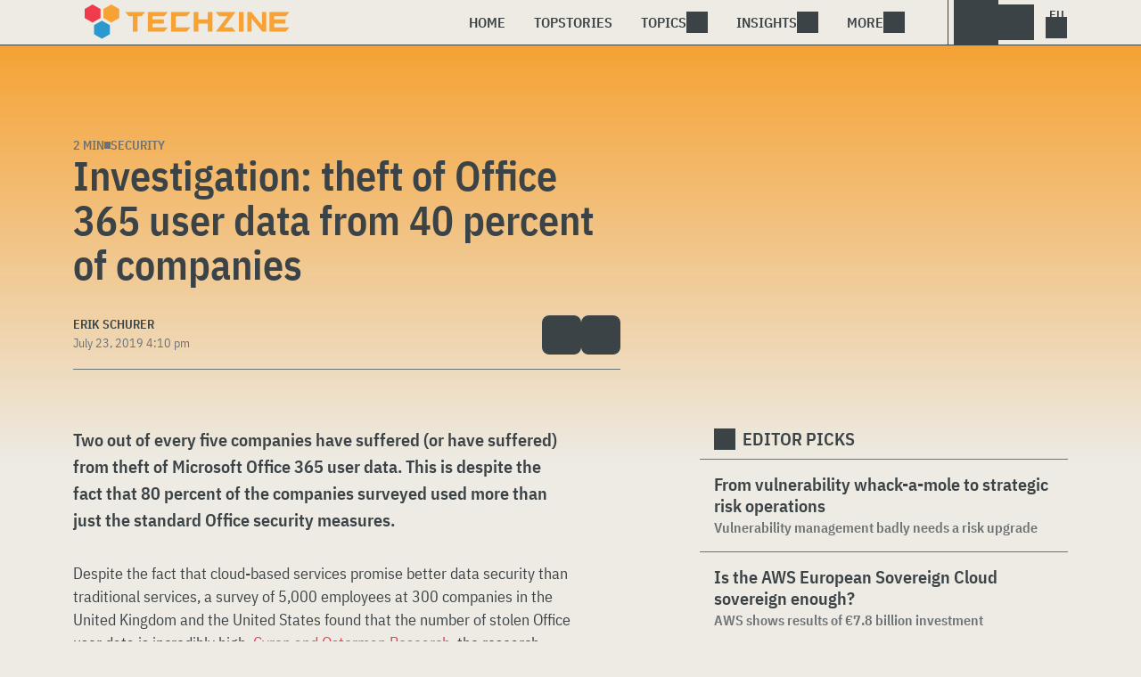

--- FILE ---
content_type: text/html; charset=UTF-8
request_url: https://www.techzine.eu/news/security/41788/investigation-theft-of-office-365-user-data-from-40-percent-of-companies/
body_size: 19095
content:
<!DOCTYPE html>
<html class="theme-light" lang="en" prefix="og: http://ogp.me/ns#">
<head>
<meta charset="UTF-8">
<script type="text/javascript">
/* <![CDATA[ */
var gform;gform||(document.addEventListener("gform_main_scripts_loaded",function(){gform.scriptsLoaded=!0}),document.addEventListener("gform/theme/scripts_loaded",function(){gform.themeScriptsLoaded=!0}),window.addEventListener("DOMContentLoaded",function(){gform.domLoaded=!0}),gform={domLoaded:!1,scriptsLoaded:!1,themeScriptsLoaded:!1,isFormEditor:()=>"function"==typeof InitializeEditor,callIfLoaded:function(o){return!(!gform.domLoaded||!gform.scriptsLoaded||!gform.themeScriptsLoaded&&!gform.isFormEditor()||(gform.isFormEditor()&&console.warn("The use of gform.initializeOnLoaded() is deprecated in the form editor context and will be removed in Gravity Forms 3.1."),o(),0))},initializeOnLoaded:function(o){gform.callIfLoaded(o)||(document.addEventListener("gform_main_scripts_loaded",()=>{gform.scriptsLoaded=!0,gform.callIfLoaded(o)}),document.addEventListener("gform/theme/scripts_loaded",()=>{gform.themeScriptsLoaded=!0,gform.callIfLoaded(o)}),window.addEventListener("DOMContentLoaded",()=>{gform.domLoaded=!0,gform.callIfLoaded(o)}))},hooks:{action:{},filter:{}},addAction:function(o,r,e,t){gform.addHook("action",o,r,e,t)},addFilter:function(o,r,e,t){gform.addHook("filter",o,r,e,t)},doAction:function(o){gform.doHook("action",o,arguments)},applyFilters:function(o){return gform.doHook("filter",o,arguments)},removeAction:function(o,r){gform.removeHook("action",o,r)},removeFilter:function(o,r,e){gform.removeHook("filter",o,r,e)},addHook:function(o,r,e,t,n){null==gform.hooks[o][r]&&(gform.hooks[o][r]=[]);var d=gform.hooks[o][r];null==n&&(n=r+"_"+d.length),gform.hooks[o][r].push({tag:n,callable:e,priority:t=null==t?10:t})},doHook:function(r,o,e){var t;if(e=Array.prototype.slice.call(e,1),null!=gform.hooks[r][o]&&((o=gform.hooks[r][o]).sort(function(o,r){return o.priority-r.priority}),o.forEach(function(o){"function"!=typeof(t=o.callable)&&(t=window[t]),"action"==r?t.apply(null,e):e[0]=t.apply(null,e)})),"filter"==r)return e[0]},removeHook:function(o,r,t,n){var e;null!=gform.hooks[o][r]&&(e=(e=gform.hooks[o][r]).filter(function(o,r,e){return!!(null!=n&&n!=o.tag||null!=t&&t!=o.priority)}),gform.hooks[o][r]=e)}});
/* ]]> */
</script>

<meta name="viewport" content="width=device-width, initial-scale=1">
<meta name="referrer" content="always">
    <link rel="apple-touch-icon" sizes="180x180" href="/wp-content/icons/apple-touch-icon.png">
    <link rel="icon" type="image/png" sizes="32x32" href="/wp-content/icons/favicon-32x32.png">
    <link rel="icon" type="image/png" sizes="16x16" href="/wp-content/icons/favicon-16x16.png">
    <link rel="manifest" href="/wp-content/icons/site.webmanifest">
    <link rel="mask-icon" href="/wp-content/icons/safari-pinned-tab.svg" color="#f6a234">
    <link rel="shortcut icon" href="/wp-content/icons/favicon.ico">
    <meta name="msapplication-TileColor" content="#f6a234">
    <meta name="msapplication-config" content="/wp-content/icons/browserconfig.xml">
    <meta name="theme-color" content="#f6a234">
    <link rel="profile" href="http://gmpg.org/xfn/11">
    <link rel="preconnect" href="https://cdn-cookieyes.com" />
<link rel="preconnect" href="https://service.techzine.eu" />
<link rel="preconnect" href="https://www.techzine.nl" />
<link rel="preconnect" href="https://media.dolphin.pub" />
<link rel="preconnect" href="https://snap.licdn.com" /><meta name='robots' content='index, follow, max-image-preview:large, max-snippet:-1, max-video-preview:-1' />

	<!-- This site is optimized with the Yoast SEO Premium plugin v26.4 (Yoast SEO v26.4) - https://yoast.com/wordpress/plugins/seo/ -->
	<title>Investigation: theft of Office 365 user data from 40 percent of companies - Techzine Global</title>
	<meta name="description" content="Two out of every five companies have suffered (or have suffered) from theft of Microsoft Office 365 user data. This is despite the fact that 80 percent of" />
	<link rel="canonical" href="https://www.techzine.eu/news/security/41788/investigation-theft-of-office-365-user-data-from-40-percent-of-companies/" />
	<meta property="og:locale" content="en_US" />
	<meta property="og:type" content="article" />
	<meta property="og:title" content="Investigation: theft of Office 365 user data from 40 percent of companies" />
	<meta property="og:description" content="Two out of every five companies have suffered (or have suffered) from theft of Microsoft Office 365 user data. This is despite the fact that 80 percent of" />
	<meta property="og:url" content="https://www.techzine.eu/news/security/41788/investigation-theft-of-office-365-user-data-from-40-percent-of-companies/" />
	<meta property="og:site_name" content="Techzine Global" />
	<meta property="og:image" content="https://www.techzine.eu/wp-content/uploads/2019/09/28986_1a5a466f-9.jpg" />
	<meta property="og:image:width" content="630" />
	<meta property="og:image:height" content="420" />
	<meta property="og:image:type" content="image/jpeg" />
	<meta name="twitter:card" content="summary_large_image" />
	<meta name="twitter:site" content="@techzine" />
	<meta name="twitter:label1" content="Est. reading time" />
	<meta name="twitter:data1" content="1 minute" />
	<script type="application/ld+json" class="yoast-schema-graph">{"@context":"https://schema.org","@graph":[{"@type":"Article","@id":"https://www.techzine.eu/news/security/41788/investigation-theft-of-office-365-user-data-from-40-percent-of-companies/#article","isPartOf":{"@id":"https://www.techzine.eu/news/security/41788/investigation-theft-of-office-365-user-data-from-40-percent-of-companies/"},"author":{"name":"Erik Schurer","@id":"https://www.techzine.eu/#/schema/person/e6740aa59b7f1b2f7d15020f660edb00"},"headline":"Investigation: theft of Office 365 user data from 40 percent of companies","datePublished":"2019-07-23T14:10:02+00:00","mainEntityOfPage":{"@id":"https://www.techzine.eu/news/security/41788/investigation-theft-of-office-365-user-data-from-40-percent-of-companies/"},"wordCount":307,"publisher":{"@id":"https://www.techzine.eu/#organization"},"keywords":["endpoint","malware","Microsoft","Office","Office 365","Phishing","ransomware","Security"],"articleSection":["Security"],"inLanguage":"en-US","copyrightYear":"2019","copyrightHolder":{"@id":"https://www.techzine.eu/#organization"}},{"@type":"WebPage","@id":"https://www.techzine.eu/news/security/41788/investigation-theft-of-office-365-user-data-from-40-percent-of-companies/","url":"https://www.techzine.eu/news/security/41788/investigation-theft-of-office-365-user-data-from-40-percent-of-companies/","name":"Investigation: theft of Office 365 user data from 40 percent of companies - Techzine Global","isPartOf":{"@id":"https://www.techzine.eu/#website"},"datePublished":"2019-07-23T14:10:02+00:00","description":"Two out of every five companies have suffered (or have suffered) from theft of Microsoft Office 365 user data. This is despite the fact that 80 percent of","breadcrumb":{"@id":"https://www.techzine.eu/news/security/41788/investigation-theft-of-office-365-user-data-from-40-percent-of-companies/#breadcrumb"},"inLanguage":"en-US","potentialAction":[{"@type":"ReadAction","target":["https://www.techzine.eu/news/security/41788/investigation-theft-of-office-365-user-data-from-40-percent-of-companies/"]}]},{"@type":"BreadcrumbList","@id":"https://www.techzine.eu/news/security/41788/investigation-theft-of-office-365-user-data-from-40-percent-of-companies/#breadcrumb","itemListElement":[{"@type":"ListItem","position":1,"name":"Techzine","item":"https://www.techzine.eu/"},{"@type":"ListItem","position":2,"name":"News","item":"https://www.techzine.eu/news/"},{"@type":"ListItem","position":3,"name":"Security","item":"https://www.techzine.eu/security/"},{"@type":"ListItem","position":4,"name":"Investigation: theft of Office 365 user data from 40 percent of companies"}]},{"@type":"WebSite","@id":"https://www.techzine.eu/#website","url":"https://www.techzine.eu/","name":"Techzine Global","description":"Your single source of truth","publisher":{"@id":"https://www.techzine.eu/#organization"},"potentialAction":[{"@type":"SearchAction","target":{"@type":"EntryPoint","urlTemplate":"https://www.techzine.eu/?s={search_term_string}"},"query-input":{"@type":"PropertyValueSpecification","valueRequired":true,"valueName":"search_term_string"}}],"inLanguage":"en-US"},{"@type":"Organization","@id":"https://www.techzine.eu/#organization","name":"Techzine","alternateName":"Dolphin Publications","url":"https://www.techzine.eu/","logo":{"@type":"ImageObject","inLanguage":"en-US","@id":"https://www.techzine.eu/#/schema/logo/image/","url":"https://www.techzine.eu/wp-content/uploads/2024/07/icon.png","contentUrl":"https://www.techzine.eu/wp-content/uploads/2024/07/icon.png","width":500,"height":500,"caption":"Techzine"},"image":{"@id":"https://www.techzine.eu/#/schema/logo/image/"},"sameAs":["https://x.com/techzine","https://www.instagram.com/techzine/","https://www.linkedin.com/company/techzine-eu","https://www.youtube.com/user/techzine"],"description":"Publisher of multiple IT publications in multiple languages; Techzine and ICTMagazine","email":"info@dolphin.pub","telephone":"+31736233237","legalName":"Dolphin Publications B.V.","foundingDate":"2002-09-26","vatID":"NL861392978B01","numberOfEmployees":{"@type":"QuantitativeValue","minValue":"11","maxValue":"50"}},{"@type":"Person","@id":"https://www.techzine.eu/#/schema/person/e6740aa59b7f1b2f7d15020f660edb00","name":"Erik Schurer","description":"Editor at Techzine","sameAs":["https://www.techzine.eu","https://www.facebook.com/erik.schurer","https://www.linkedin.com/in/erikschurer/"],"url":"https://www.techzine.eu/author/erik/"}]}</script>
	<!-- / Yoast SEO Premium plugin. -->


<link rel="alternate" type="application/rss+xml" title="Techzine Global &raquo; Feed" href="https://www.techzine.eu/feed/" />
<style id='wp-img-auto-sizes-contain-inline-css' type='text/css'>
img:is([sizes=auto i],[sizes^="auto," i]){contain-intrinsic-size:3000px 1500px}
/*# sourceURL=wp-img-auto-sizes-contain-inline-css */
</style>
<style id='wp-block-library-inline-css' type='text/css'>
:root{--wp-block-synced-color:#7a00df;--wp-block-synced-color--rgb:122,0,223;--wp-bound-block-color:var(--wp-block-synced-color);--wp-editor-canvas-background:#ddd;--wp-admin-theme-color:#007cba;--wp-admin-theme-color--rgb:0,124,186;--wp-admin-theme-color-darker-10:#006ba1;--wp-admin-theme-color-darker-10--rgb:0,107,160.5;--wp-admin-theme-color-darker-20:#005a87;--wp-admin-theme-color-darker-20--rgb:0,90,135;--wp-admin-border-width-focus:2px}@media (min-resolution:192dpi){:root{--wp-admin-border-width-focus:1.5px}}.wp-element-button{cursor:pointer}:root .has-very-light-gray-background-color{background-color:#eee}:root .has-very-dark-gray-background-color{background-color:#313131}:root .has-very-light-gray-color{color:#eee}:root .has-very-dark-gray-color{color:#313131}:root .has-vivid-green-cyan-to-vivid-cyan-blue-gradient-background{background:linear-gradient(135deg,#00d084,#0693e3)}:root .has-purple-crush-gradient-background{background:linear-gradient(135deg,#34e2e4,#4721fb 50%,#ab1dfe)}:root .has-hazy-dawn-gradient-background{background:linear-gradient(135deg,#faaca8,#dad0ec)}:root .has-subdued-olive-gradient-background{background:linear-gradient(135deg,#fafae1,#67a671)}:root .has-atomic-cream-gradient-background{background:linear-gradient(135deg,#fdd79a,#004a59)}:root .has-nightshade-gradient-background{background:linear-gradient(135deg,#330968,#31cdcf)}:root .has-midnight-gradient-background{background:linear-gradient(135deg,#020381,#2874fc)}:root{--wp--preset--font-size--normal:16px;--wp--preset--font-size--huge:42px}.has-regular-font-size{font-size:1em}.has-larger-font-size{font-size:2.625em}.has-normal-font-size{font-size:var(--wp--preset--font-size--normal)}.has-huge-font-size{font-size:var(--wp--preset--font-size--huge)}.has-text-align-center{text-align:center}.has-text-align-left{text-align:left}.has-text-align-right{text-align:right}.has-fit-text{white-space:nowrap!important}#end-resizable-editor-section{display:none}.aligncenter{clear:both}.items-justified-left{justify-content:flex-start}.items-justified-center{justify-content:center}.items-justified-right{justify-content:flex-end}.items-justified-space-between{justify-content:space-between}.screen-reader-text{border:0;clip-path:inset(50%);height:1px;margin:-1px;overflow:hidden;padding:0;position:absolute;width:1px;word-wrap:normal!important}.screen-reader-text:focus{background-color:#ddd;clip-path:none;color:#444;display:block;font-size:1em;height:auto;left:5px;line-height:normal;padding:15px 23px 14px;text-decoration:none;top:5px;width:auto;z-index:100000}html :where(.has-border-color){border-style:solid}html :where([style*=border-top-color]){border-top-style:solid}html :where([style*=border-right-color]){border-right-style:solid}html :where([style*=border-bottom-color]){border-bottom-style:solid}html :where([style*=border-left-color]){border-left-style:solid}html :where([style*=border-width]){border-style:solid}html :where([style*=border-top-width]){border-top-style:solid}html :where([style*=border-right-width]){border-right-style:solid}html :where([style*=border-bottom-width]){border-bottom-style:solid}html :where([style*=border-left-width]){border-left-style:solid}html :where(img[class*=wp-image-]){height:auto;max-width:100%}:where(figure){margin:0 0 1em}html :where(.is-position-sticky){--wp-admin--admin-bar--position-offset:var(--wp-admin--admin-bar--height,0px)}@media screen and (max-width:600px){html :where(.is-position-sticky){--wp-admin--admin-bar--position-offset:0px}}

/*# sourceURL=wp-block-library-inline-css */
</style><style id='global-styles-inline-css' type='text/css'>
:root{--wp--preset--aspect-ratio--square: 1;--wp--preset--aspect-ratio--4-3: 4/3;--wp--preset--aspect-ratio--3-4: 3/4;--wp--preset--aspect-ratio--3-2: 3/2;--wp--preset--aspect-ratio--2-3: 2/3;--wp--preset--aspect-ratio--16-9: 16/9;--wp--preset--aspect-ratio--9-16: 9/16;--wp--preset--color--black: #000000;--wp--preset--color--cyan-bluish-gray: #abb8c3;--wp--preset--color--white: #ffffff;--wp--preset--color--pale-pink: #f78da7;--wp--preset--color--vivid-red: #cf2e2e;--wp--preset--color--luminous-vivid-orange: #ff6900;--wp--preset--color--luminous-vivid-amber: #fcb900;--wp--preset--color--light-green-cyan: #7bdcb5;--wp--preset--color--vivid-green-cyan: #00d084;--wp--preset--color--pale-cyan-blue: #8ed1fc;--wp--preset--color--vivid-cyan-blue: #0693e3;--wp--preset--color--vivid-purple: #9b51e0;--wp--preset--gradient--vivid-cyan-blue-to-vivid-purple: linear-gradient(135deg,rgb(6,147,227) 0%,rgb(155,81,224) 100%);--wp--preset--gradient--light-green-cyan-to-vivid-green-cyan: linear-gradient(135deg,rgb(122,220,180) 0%,rgb(0,208,130) 100%);--wp--preset--gradient--luminous-vivid-amber-to-luminous-vivid-orange: linear-gradient(135deg,rgb(252,185,0) 0%,rgb(255,105,0) 100%);--wp--preset--gradient--luminous-vivid-orange-to-vivid-red: linear-gradient(135deg,rgb(255,105,0) 0%,rgb(207,46,46) 100%);--wp--preset--gradient--very-light-gray-to-cyan-bluish-gray: linear-gradient(135deg,rgb(238,238,238) 0%,rgb(169,184,195) 100%);--wp--preset--gradient--cool-to-warm-spectrum: linear-gradient(135deg,rgb(74,234,220) 0%,rgb(151,120,209) 20%,rgb(207,42,186) 40%,rgb(238,44,130) 60%,rgb(251,105,98) 80%,rgb(254,248,76) 100%);--wp--preset--gradient--blush-light-purple: linear-gradient(135deg,rgb(255,206,236) 0%,rgb(152,150,240) 100%);--wp--preset--gradient--blush-bordeaux: linear-gradient(135deg,rgb(254,205,165) 0%,rgb(254,45,45) 50%,rgb(107,0,62) 100%);--wp--preset--gradient--luminous-dusk: linear-gradient(135deg,rgb(255,203,112) 0%,rgb(199,81,192) 50%,rgb(65,88,208) 100%);--wp--preset--gradient--pale-ocean: linear-gradient(135deg,rgb(255,245,203) 0%,rgb(182,227,212) 50%,rgb(51,167,181) 100%);--wp--preset--gradient--electric-grass: linear-gradient(135deg,rgb(202,248,128) 0%,rgb(113,206,126) 100%);--wp--preset--gradient--midnight: linear-gradient(135deg,rgb(2,3,129) 0%,rgb(40,116,252) 100%);--wp--preset--font-size--small: 13px;--wp--preset--font-size--medium: 20px;--wp--preset--font-size--large: 36px;--wp--preset--font-size--x-large: 42px;--wp--preset--spacing--20: 0.44rem;--wp--preset--spacing--30: 0.67rem;--wp--preset--spacing--40: 1rem;--wp--preset--spacing--50: 1.5rem;--wp--preset--spacing--60: 2.25rem;--wp--preset--spacing--70: 3.38rem;--wp--preset--spacing--80: 5.06rem;--wp--preset--shadow--natural: 6px 6px 9px rgba(0, 0, 0, 0.2);--wp--preset--shadow--deep: 12px 12px 50px rgba(0, 0, 0, 0.4);--wp--preset--shadow--sharp: 6px 6px 0px rgba(0, 0, 0, 0.2);--wp--preset--shadow--outlined: 6px 6px 0px -3px rgb(255, 255, 255), 6px 6px rgb(0, 0, 0);--wp--preset--shadow--crisp: 6px 6px 0px rgb(0, 0, 0);}:where(.is-layout-flex){gap: 0.5em;}:where(.is-layout-grid){gap: 0.5em;}body .is-layout-flex{display: flex;}.is-layout-flex{flex-wrap: wrap;align-items: center;}.is-layout-flex > :is(*, div){margin: 0;}body .is-layout-grid{display: grid;}.is-layout-grid > :is(*, div){margin: 0;}:where(.wp-block-columns.is-layout-flex){gap: 2em;}:where(.wp-block-columns.is-layout-grid){gap: 2em;}:where(.wp-block-post-template.is-layout-flex){gap: 1.25em;}:where(.wp-block-post-template.is-layout-grid){gap: 1.25em;}.has-black-color{color: var(--wp--preset--color--black) !important;}.has-cyan-bluish-gray-color{color: var(--wp--preset--color--cyan-bluish-gray) !important;}.has-white-color{color: var(--wp--preset--color--white) !important;}.has-pale-pink-color{color: var(--wp--preset--color--pale-pink) !important;}.has-vivid-red-color{color: var(--wp--preset--color--vivid-red) !important;}.has-luminous-vivid-orange-color{color: var(--wp--preset--color--luminous-vivid-orange) !important;}.has-luminous-vivid-amber-color{color: var(--wp--preset--color--luminous-vivid-amber) !important;}.has-light-green-cyan-color{color: var(--wp--preset--color--light-green-cyan) !important;}.has-vivid-green-cyan-color{color: var(--wp--preset--color--vivid-green-cyan) !important;}.has-pale-cyan-blue-color{color: var(--wp--preset--color--pale-cyan-blue) !important;}.has-vivid-cyan-blue-color{color: var(--wp--preset--color--vivid-cyan-blue) !important;}.has-vivid-purple-color{color: var(--wp--preset--color--vivid-purple) !important;}.has-black-background-color{background-color: var(--wp--preset--color--black) !important;}.has-cyan-bluish-gray-background-color{background-color: var(--wp--preset--color--cyan-bluish-gray) !important;}.has-white-background-color{background-color: var(--wp--preset--color--white) !important;}.has-pale-pink-background-color{background-color: var(--wp--preset--color--pale-pink) !important;}.has-vivid-red-background-color{background-color: var(--wp--preset--color--vivid-red) !important;}.has-luminous-vivid-orange-background-color{background-color: var(--wp--preset--color--luminous-vivid-orange) !important;}.has-luminous-vivid-amber-background-color{background-color: var(--wp--preset--color--luminous-vivid-amber) !important;}.has-light-green-cyan-background-color{background-color: var(--wp--preset--color--light-green-cyan) !important;}.has-vivid-green-cyan-background-color{background-color: var(--wp--preset--color--vivid-green-cyan) !important;}.has-pale-cyan-blue-background-color{background-color: var(--wp--preset--color--pale-cyan-blue) !important;}.has-vivid-cyan-blue-background-color{background-color: var(--wp--preset--color--vivid-cyan-blue) !important;}.has-vivid-purple-background-color{background-color: var(--wp--preset--color--vivid-purple) !important;}.has-black-border-color{border-color: var(--wp--preset--color--black) !important;}.has-cyan-bluish-gray-border-color{border-color: var(--wp--preset--color--cyan-bluish-gray) !important;}.has-white-border-color{border-color: var(--wp--preset--color--white) !important;}.has-pale-pink-border-color{border-color: var(--wp--preset--color--pale-pink) !important;}.has-vivid-red-border-color{border-color: var(--wp--preset--color--vivid-red) !important;}.has-luminous-vivid-orange-border-color{border-color: var(--wp--preset--color--luminous-vivid-orange) !important;}.has-luminous-vivid-amber-border-color{border-color: var(--wp--preset--color--luminous-vivid-amber) !important;}.has-light-green-cyan-border-color{border-color: var(--wp--preset--color--light-green-cyan) !important;}.has-vivid-green-cyan-border-color{border-color: var(--wp--preset--color--vivid-green-cyan) !important;}.has-pale-cyan-blue-border-color{border-color: var(--wp--preset--color--pale-cyan-blue) !important;}.has-vivid-cyan-blue-border-color{border-color: var(--wp--preset--color--vivid-cyan-blue) !important;}.has-vivid-purple-border-color{border-color: var(--wp--preset--color--vivid-purple) !important;}.has-vivid-cyan-blue-to-vivid-purple-gradient-background{background: var(--wp--preset--gradient--vivid-cyan-blue-to-vivid-purple) !important;}.has-light-green-cyan-to-vivid-green-cyan-gradient-background{background: var(--wp--preset--gradient--light-green-cyan-to-vivid-green-cyan) !important;}.has-luminous-vivid-amber-to-luminous-vivid-orange-gradient-background{background: var(--wp--preset--gradient--luminous-vivid-amber-to-luminous-vivid-orange) !important;}.has-luminous-vivid-orange-to-vivid-red-gradient-background{background: var(--wp--preset--gradient--luminous-vivid-orange-to-vivid-red) !important;}.has-very-light-gray-to-cyan-bluish-gray-gradient-background{background: var(--wp--preset--gradient--very-light-gray-to-cyan-bluish-gray) !important;}.has-cool-to-warm-spectrum-gradient-background{background: var(--wp--preset--gradient--cool-to-warm-spectrum) !important;}.has-blush-light-purple-gradient-background{background: var(--wp--preset--gradient--blush-light-purple) !important;}.has-blush-bordeaux-gradient-background{background: var(--wp--preset--gradient--blush-bordeaux) !important;}.has-luminous-dusk-gradient-background{background: var(--wp--preset--gradient--luminous-dusk) !important;}.has-pale-ocean-gradient-background{background: var(--wp--preset--gradient--pale-ocean) !important;}.has-electric-grass-gradient-background{background: var(--wp--preset--gradient--electric-grass) !important;}.has-midnight-gradient-background{background: var(--wp--preset--gradient--midnight) !important;}.has-small-font-size{font-size: var(--wp--preset--font-size--small) !important;}.has-medium-font-size{font-size: var(--wp--preset--font-size--medium) !important;}.has-large-font-size{font-size: var(--wp--preset--font-size--large) !important;}.has-x-large-font-size{font-size: var(--wp--preset--font-size--x-large) !important;}
/*# sourceURL=global-styles-inline-css */
</style>

<style id='classic-theme-styles-inline-css' type='text/css'>
/*! This file is auto-generated */
.wp-block-button__link{color:#fff;background-color:#32373c;border-radius:9999px;box-shadow:none;text-decoration:none;padding:calc(.667em + 2px) calc(1.333em + 2px);font-size:1.125em}.wp-block-file__button{background:#32373c;color:#fff;text-decoration:none}
/*# sourceURL=/wp-includes/css/classic-themes.min.css */
</style>
<link rel='stylesheet' id='ep_general_styles-css' href='https://www.techzine.eu/wp-content/plugins/elasticpress/dist/css/general-styles.css?ver=66295efe92a630617c00' type='text/css' media='all' />
<link rel='stylesheet' id='techzinev11-style-css' href='https://www.techzine.eu/wp-content/themes/techzinev11/css/style.css?ver=2025071605' type='text/css' media='screen' />
<link rel='stylesheet' id='techzinev11-style-mobile-css' href='https://www.techzine.eu/wp-content/themes/techzinev11/css/style-mobile.css?ver=2025071605' type='text/css' media='screen and (max-width: 1023.9px)' />
<script type="text/javascript" src="https://www.techzine.eu/wp-includes/js/jquery/jquery.min.js?ver=3.7.1" id="jquery-core-js"></script>
<script type="text/javascript" src="https://www.techzine.eu/wp-includes/js/jquery/jquery-migrate.min.js?ver=3.4.1" id="jquery-migrate-js"></script>
<script type="text/javascript">
	var crph = null; var e=window;
	(function(e,t,o,n,p,r,i){e.crpAlias=n;e[e.crpAlias]=e[e.crpAlias]||function(){(e[e.crpAlias].q=e[e.crpAlias].q||[]).push(arguments)};e[e.crpAlias].l=(new Date).getTime();r=t.createElement("script");r.src=o;r.async=true;i=t.getElementsByTagName("script")[0];i.parentNode.insertBefore(r,i)})(window,document,"https://service.techzine.eu/js/events.js","crp"); crph=window.location.toString().match('crph=(.*?)(&|$)')||null; if(crph!=null){crph=crph[1];}else{crph='';}crp('track', crph);
	 
</script><script>var _aso = _aso || {}; _aso.cmp = true; _aso.no_campaign_dups = true; var screenWidth = window.innerWidth || document.documentElement.clientWidth || document.body.clientWidth;</script>

<script id="cookieyes" async type="text/javascript" src="https://cdn-cookieyes.com/client_data/0814763e01f01d328a17145c/script.js"></script> 
<script defer data-domain="techzine.eu" src="https://service.techzine.eu/pl/script.js"></script>
<script data-cfasync="false" async src="https://media.dolphin.pub/js/code.min.js"></script>




<link rel="icon" href="https://www.techzine.eu/wp-content/uploads/2024/06/cropped-icon-32x32.png" sizes="32x32" />
<link rel="icon" href="https://www.techzine.eu/wp-content/uploads/2024/06/cropped-icon-192x192.png" sizes="192x192" />
<link rel="apple-touch-icon" href="https://www.techzine.eu/wp-content/uploads/2024/06/cropped-icon-180x180.png" />
<meta name="msapplication-TileImage" content="https://www.techzine.eu/wp-content/uploads/2024/06/cropped-icon-270x270.png" />
</head>
<body class="wp-singular news-template-default single single-news postid-41788 wp-theme-techzinev11 techzineeu">
    <header class="site-header" id="header">
        <a class="skip-link screen-reader-text" href="#main">Skip to content</a>
        <div class="header-wrapper">
            <div class="container">
                <div id="logo"><a href="https://www.techzine.eu/" rel="home">
                                    <span>Techzine Global</span>
                                </a></div>
                <div id="menu">
                    <div class="button dropdown-toggle navbar-toggle" data-bs-toggle="dropdown" data-bs-target=".nav-dropdown"><span></span></div>
                    <nav id="site-navigation" class="dropdown-menu depth_0 nav-dropdown">
                        <form action="/" method="get" class="mobilesearch">
                            <input type="text" name="s" id="s" value="" placeholder="Search for...">
                            <button type="submit" class="search_icon"></button>
                            <input type="hidden" name="years" value="2026,2025,2024,2023,2022">
                        </form>
                        <ul id="menu-master" class="navbar-nav "><li  id="menu-item-74509" class="menu-item menu-item-type-custom menu-item-object-custom menu-item-home nav-item nav-item-74509"><a href="https://www.techzine.eu/" class="nav-link ">Home</a></li>
<li  id="menu-item-74511" class="menu-item menu-item-type-post_type menu-item-object-page nav-item nav-item-74511"><a href="https://www.techzine.eu/topstories/" class="nav-link ">Topstories</a></li>
<li  id="menu-item-74512" class="menu-item menu-item-type-custom menu-item-object-custom menu-item-has-children dropdown nav-item nav-item-74512"><a href="#" class="nav-link  dropdown-toggle" data-bs-toggle="dropdown" aria-haspopup="true" aria-expanded="false">Topics</a>
<ul class="dropdown-menu  depth_0">
	<li  id="menu-item-74513" class="menu-item menu-item-type-taxonomy menu-item-object-category nav-item nav-item-74513"><a href="https://www.techzine.eu/analytics/" class="dropdown-item ">Analytics</a></li>
	<li  id="menu-item-74514" class="menu-item menu-item-type-taxonomy menu-item-object-category nav-item nav-item-74514"><a href="https://www.techzine.eu/applications/" class="dropdown-item ">Applications</a></li>
	<li  id="menu-item-74515" class="menu-item menu-item-type-taxonomy menu-item-object-category nav-item nav-item-74515"><a href="https://www.techzine.eu/collaboration/" class="dropdown-item ">Collaboration</a></li>
	<li  id="menu-item-74516" class="menu-item menu-item-type-taxonomy menu-item-object-category nav-item nav-item-74516"><a href="https://www.techzine.eu/data-management/" class="dropdown-item ">Data Management</a></li>
	<li  id="menu-item-74517" class="menu-item menu-item-type-taxonomy menu-item-object-category nav-item nav-item-74517"><a href="https://www.techzine.eu/devices/" class="dropdown-item ">Devices</a></li>
	<li  id="menu-item-74518" class="menu-item menu-item-type-taxonomy menu-item-object-category nav-item nav-item-74518"><a href="https://www.techzine.eu/devops/" class="dropdown-item ">Devops</a></li>
	<li  id="menu-item-74520" class="menu-item menu-item-type-taxonomy menu-item-object-category nav-item nav-item-74520"><a href="https://www.techzine.eu/infrastructure/" class="dropdown-item ">Infrastructure</a></li>
	<li  id="menu-item-74521" class="menu-item menu-item-type-taxonomy menu-item-object-category nav-item nav-item-74521"><a href="https://www.techzine.eu/privacy-compliance/" class="dropdown-item ">Privacy &amp; Compliance</a></li>
	<li  id="menu-item-74522" class="menu-item menu-item-type-taxonomy menu-item-object-category current-news-ancestor current-menu-parent current-news-parent nav-item nav-item-74522"><a href="https://www.techzine.eu/security/" class="dropdown-item ">Security</a></li>
</ul>
</li>
<li  id="menu-item-74524" class="menu-item menu-item-type-custom menu-item-object-custom menu-item-has-children dropdown nav-item nav-item-74524"><a href="#" class="nav-link  dropdown-toggle" data-bs-toggle="dropdown" aria-haspopup="true" aria-expanded="false">Insights</a>
<ul class="dropdown-menu  depth_0">
	<li  id="menu-item-74510" class="menu-item menu-item-type-post_type menu-item-object-page nav-item nav-item-74510"><a href="https://www.techzine.eu/insights/" class="dropdown-item ">All Insights</a></li>
	<li  id="menu-item-128987" class="menu-item menu-item-type-taxonomy menu-item-object-insights nav-item nav-item-128987"><a href="https://www.techzine.eu/insights/agentic-ai/" class="dropdown-item ">Agentic AI</a></li>
	<li  id="menu-item-122024" class="menu-item menu-item-type-taxonomy menu-item-object-insights nav-item nav-item-122024"><a href="https://www.techzine.eu/insights/analytics/" class="dropdown-item ">Analytics</a></li>
	<li  id="menu-item-121445" class="menu-item menu-item-type-taxonomy menu-item-object-insights nav-item nav-item-121445"><a href="https://www.techzine.eu/insights/cloud-erp/" class="dropdown-item ">Cloud ERP</a></li>
	<li  id="menu-item-121446" class="menu-item menu-item-type-taxonomy menu-item-object-insights nav-item nav-item-121446"><a href="https://www.techzine.eu/insights/gen-ai/" class="dropdown-item ">Generative AI</a></li>
	<li  id="menu-item-121447" class="menu-item menu-item-type-taxonomy menu-item-object-insights nav-item nav-item-121447"><a href="https://www.techzine.eu/insights/it-in-retail/" class="dropdown-item ">IT in Retail</a></li>
	<li  id="menu-item-124116" class="menu-item menu-item-type-taxonomy menu-item-object-insights nav-item nav-item-124116"><a href="https://www.techzine.eu/insights/nis2/" class="dropdown-item ">NIS2</a></li>
	<li  id="menu-item-130901" class="menu-item menu-item-type-taxonomy menu-item-object-insights nav-item nav-item-130901"><a href="https://www.techzine.eu/insights/rsac-2025-conference/" class="dropdown-item ">RSAC 2025 Conference</a></li>
	<li  id="menu-item-121448" class="menu-item menu-item-type-taxonomy menu-item-object-insights nav-item nav-item-121448"><a href="https://www.techzine.eu/insights/security-platforms/" class="dropdown-item ">Security Platforms</a></li>
	<li  id="menu-item-125258" class="menu-item menu-item-type-taxonomy menu-item-object-insights nav-item nav-item-125258"><a href="https://www.techzine.eu/insights/sentinelone/" class="dropdown-item ">SentinelOne</a></li>
</ul>
</li>
<li  id="menu-item-37358" class="menu-item menu-item-type-custom menu-item-object-custom menu-item-has-children dropdown nav-item nav-item-37358"><a href="#" class="nav-link  dropdown-toggle" data-bs-toggle="dropdown" aria-haspopup="true" aria-expanded="false">More</a>
<ul class="dropdown-menu  depth_0">
	<li  id="menu-item-37360" class="menu-item menu-item-type-custom menu-item-object-custom nav-item nav-item-37360"><a href="https://www.dolphin.pub" class="dropdown-item ">Become a partner</a></li>
	<li  id="menu-item-42920" class="menu-item menu-item-type-post_type menu-item-object-page nav-item nav-item-42920"><a href="https://www.techzine.eu/about-us/" class="dropdown-item ">About us</a></li>
	<li  id="menu-item-37361" class="menu-item menu-item-type-custom menu-item-object-custom nav-item nav-item-37361"><a href="/contact" class="dropdown-item ">Contact us</a></li>
	<li  id="menu-item-37471" class="menu-item menu-item-type-custom menu-item-object-custom nav-item nav-item-37471"><a href="/conditions" class="dropdown-item ">Terms and conditions</a></li>
	<li  id="menu-item-37497" class="menu-item menu-item-type-custom menu-item-object-custom nav-item nav-item-37497"><a href="/privacy" class="dropdown-item ">Privacy Policy</a></li>
</ul>
</li>
</ul>                    </nav>
                    <div class="search_menu_container">
                        <div class="dropdown-toggle search-toggle" data-bs-toggle="dropdown" data-bs-target=".search-dropdown"></div>
                        <div id="search_menu" class="dropdown-menu depth_0 search-dropdown">
                            <form action="/" method="get">
                                    <input type="text" name="s" id="s" value="" placeholder="Search for...">
                                    <button type="submit" class="search_icon"></button>
                                    <input type="hidden" name="years" value="2026,2025,2024">
                            </form>
                        </div>
                    </div>
                    <div class="lights-out"></div>
                    <div class="dropdown-toggle lang-toggle techzineeu" data-bs-toggle="dropdown" data-bs-target=".lang-dropdown"><span></span></div>
                    <div id="lang" class="dropdown-menu depth_0 lang-dropdown">
                        <ul>
                            <li><a href="https://www.techzine.eu" class="tzlink" rel="external">Techzine Global</a></li>
                            <li><a href="https://www.techzine.nl" class="tzlink" rel="external">Techzine Netherlands</a></li>
                            <li><a href="https://www.techzine.be" class="tzlink" rel="external">Techzine Belgium</a></li>
                            <li><a href="https://www.techzine.tv" class="tzlink" rel="external">Techzine TV</a></li>
                            <li><div class="divider"></div></li>
                            <li><a href="https://www.ictmagazine.nl" class="ictmaglink" rel="external">ICTMagazine Netherlands</a></li>
                            <li><a href="https://www.ictmagazine.nl" class="ictmaglink"  rel="external">ICTMagazine Belgium</a></li>
                        </ul>
                    </div>
                </div>
            </div>
        </div>
        
<div id="breadcrumbs"><span><span><a href="https://www.techzine.eu/">Techzine</a></span> » <span><a href="https://www.techzine.eu/news/">News</a></span> » <span><a href="https://www.techzine.eu/security/">Security</a></span> » <span class="breadcrumb_last" aria-current="page"><strong>Investigation: theft of Office 365 user data from 40 percent of companies</strong></span></span></div>
    </header>

	<div id="content" class="site-content">
        <div class="color_bar"></div>	<div class="container chimney">
		            <div id="first_chimney">
                <script>
                    if(screenWidth >= 1000) {
                        var banelm = document.createElement("ins");
                        banelm.setAttribute("data-zone", "119371");
                        banelm.classList.add("aso-zone");
                        document.getElementById('first_chimney').appendChild(banelm);
                    }
                    if(screenWidth < 1000) {
                        var banelm = document.createElement("ins");
                        banelm.setAttribute("data-zone", "119372");
                        banelm.classList.add("aso-zone");
                        document.getElementById('first_chimney').appendChild(banelm);
                    }
                </script>
            </div>
            	</div>
    <main id="main" class="site-main container" role="main">
        <article id="post-41788" class="main-article post-41788 news type-news status-publish category-security tag-endpoint tag-malware tag-microsoft tag-office tag-office-365 tag-phishing tag-ransomware tag-security">
            <header class="entry-header noimage">
                <div class="header_title">
                    <div class="meta">
                        <span class="time">2 min</span>
                        <span class="divider"></span>
                        <a class="cat" href="/security/">Security</a>
                                            </div>
                    <h1 class="entry-title" itemprop="headline">Investigation: theft of Office 365 user data from 40 percent of companies</h1>                                                        </div>
                <div class="header_meta">
                    <div class="author">
                        <div class="author-image">
                                                    </div>
                        <div class="info">
                            <span itemprop="author" itemscope itemtype="http://schema.org/Person"><a itemprop="url" href="https://www.techzine.eu/author/erik/"><span class="author vcard" itemprop="name">Erik Schurer</span></a></span><a href="https://www.techzine.eu/news/security/41788/investigation-theft-of-office-365-user-data-from-40-percent-of-companies/" rel="bookmark"><time class="entry-date published" itemprop="datePublished" datetime="2019-07-23T16:10:02+02:00">July 23, 2019 4:10 pm</time><time class="updated" itemprop="dateModified" datetime="2019-09-08T21:34:49+02:00">September 8, 2019</time></a>                        </div>
                    </div>
                    <div class="share-buttons">
                            <div><a class="linkedin" href="javascript:void(0)" onclick="window.open('https://www.linkedin.com/shareArticle?mini=true&url=https://www.techzine.eu/news/security/41788/investigation-theft-of-office-365-user-data-from-40-percent-of-companies/&title=Investigation: theft of Office 365 user data from 40 percent of companies&summary=&source=techzine','', 'width=700,height=450'); return false"><span></span></a></div>
                            <div><a class="twitter" href="javascript:void(0)" onclick="window.open('http://x.com/share?url=https://www.techzine.eu/news/security/41788/investigation-theft-of-office-365-user-data-from-40-percent-of-companies/&amp;via=techzine&amp;text=Investigation: theft of Office 365 user data from 40 percent of companies','Tweet', 'width=700,height=450'); return false" data-count="none" data-via="techzine"><span></span></a></div>
                            <div><a class="whatsapp" href="javascript:void(0)" target="_blank" onclick="window.open('whatsapp://send?text=You should read this story on Techzine: https://www.techzine.eu/news/security/41788/investigation-theft-of-office-365-user-data-from-40-percent-of-companies/','', 'width=700,height=450'); return false"><span></span></a></div>
                    </div>
                </div>
                            </header>
          	<div id="primary" class="content-area">
                <div class="entry-content" itemprop="articleBody">
                    <p><strong>Two out of every five companies have suffered (or have suffered) from theft of Microsoft Office 365 user data. This is despite the fact that 80 percent of the companies surveyed used more than just the standard Office security measures. </strong></p>
<p>Despite the fact that cloud-based services promise better data security than traditional services, a survey of 5,000 employees at 300 companies in the United Kingdom and the United States found that the number of stolen Office user data is incredibly high. <a href="https://www.cyren.com/201906_RPT_O365_EmailSec_Survey?utm_medium=pr&amp;utm_source=techrepublic_pr_20190719" target="_blank" rel="nofollow noopener noreferrer" class="">Cyren and Osterman Research</a>, the research agency that produced the results, reports that on average 3.7 times per organisation user data ended up in the wrong place.</p>
<p>According to the study, it takes a lot of time for companies to recover from these types of data problems: an average of 133 hours is spent on tasks such as recovering user data, finding security weaknesses and reporting problems to the staff. The manual deletion of malicious e-mails happened on average 6.5 times a month, which takes about 15 minutes per e-mail.</p>
<h2>Additional security measures</h2>
<p>Despite additional security measures taken by four out of five companies, 71 percent of the companies surveyed indicated that they had been exposed to malware infections via e-mail (no ransomware). An average of 7.2 in the last year indicates how common this type of attack is. In addition, 30 percent of respondents had ransomware attacks, with an overall average of nearly one attack per company in the last year. In addition, 48 percent of the companies surveyed reported phishing emails, with an average of just over one case per quarter.</p>
<p>It may be said that the geographical spread of the study cannot be replicated on a 1:1 basis for other locations, but the figures from the study do underline the importance of comprehensive security measures when using Office 365 to prevent data theft and successful malware attacks.</p>
<b><i>This news article was automatically translated from Dutch to give Techzine.eu a head start. All news articles after September 1, 2019 are written in native English and NOT translated. All our background stories are written in native English as well. For more information read <a href="https://www.techzine.eu/blogs/trends/42807/welcome-to-techzine-eu-europe-here-we-come/">our launch article</a>.</i></b>                </div><!-- .entry-content -->
                <footer class="entry-footer">
                                            <aside id="tags">
                                <h4 class="tag_title">Tags:</h4>
                                    <p class="tags"><a href="https://www.techzine.eu/tag/endpoint/" rel="tag">endpoint</a> / <a href="https://www.techzine.eu/tag/malware/" rel="tag">malware</a> / <a href="https://www.techzine.eu/tag/microsoft/" rel="tag">Microsoft</a> / <a href="https://www.techzine.eu/tag/office/" rel="tag">Office</a> / <a href="https://www.techzine.eu/tag/office-365/" rel="tag">Office 365</a> / <a href="https://www.techzine.eu/tag/phishing/" rel="tag">Phishing</a> / <a href="https://www.techzine.eu/tag/ransomware/" rel="tag">ransomware</a> / <a href="https://www.techzine.eu/tag/security/" rel="tag">Security</a>                            </aside>
                                                        <div class="divider"></div>
                                        <div class="subscribe_block">
                
                <div class='gf_browser_chrome gform_wrapper gravity-theme gform-theme--no-framework crsubscribe_wrapper' data-form-theme='gravity-theme' data-form-index='0' id='gform_wrapper_1' ><div id='gf_1' class='gform_anchor' tabindex='-1'></div>
                        <div class='gform_heading'>
							<p class='gform_required_legend'>&quot;<span class="gfield_required gfield_required_asterisk">*</span>&quot; indicates required fields</p>
                        </div><form method='post' enctype='multipart/form-data' target='gform_ajax_frame_1' id='gform_1' class='crsubscribe' action='/news/security/41788/investigation-theft-of-office-365-user-data-from-40-percent-of-companies/#gf_1' data-formid='1' novalidate>
                        <div class='gform-body gform_body'><div id='gform_fields_1' class='gform_fields top_label form_sublabel_below description_below validation_below'><div id="field_1_6" class="gfield gfield--type-honeypot gform_validation_container field_sublabel_below gfield--has-description field_description_below field_validation_below gfield_visibility_visible"  ><label class='gfield_label gform-field-label' for='input_1_6'>Facebook</label><div class='ginput_container'><input name='input_6' id='input_1_6' type='text' value='' autocomplete='new-password'/></div><div class='gfield_description' id='gfield_description_1_6'>This field is for validation purposes and should be left unchanged.</div></div><div id="field_1_5" class="gfield gfield--type-html gfield--width-full header gfield_html gfield_html_formatted gfield_no_follows_desc field_sublabel_below gfield--no-description field_description_below field_validation_below gfield_visibility_visible"  ><h4 id="subscribeTitle">Stay tuned, subscribe!</h4>
<script>
var newsletter_titles = ['Stay informed!', 'Don\'t miss any IT development', 'Stay tuned, subscribe!', 'Subscribe to our newsletters', 'Techzine newsletters'];
document.getElementById('subscribeTitle').innerHTML = newsletter_titles[Math.floor(Math.random() * 4)];
</script></div><div id="field_1_2" class="gfield gfield--type-email cremail gfield_contains_required field_sublabel_below gfield--no-description field_description_below hidden_label field_validation_below gfield_visibility_visible"  ><label class='gfield_label gform-field-label' for='input_1_2'>E-mailadres<span class="gfield_required"><span class="gfield_required gfield_required_asterisk">*</span></span></label><div class='ginput_container ginput_container_email'>
                            <input name='input_2' id='input_1_2' type='email' value='' class='large'   placeholder='name@organisation.com' aria-required="true" aria-invalid="false"  autocomplete="email"/>
                        </div></div><fieldset id="field_1_3" class="gfield gfield--type-checkbox gfield--type-choice gfield--width-full crlists gfield_contains_required field_sublabel_below gfield--no-description field_description_below hidden_label field_validation_below gfield_visibility_visible"  ><legend class='gfield_label gform-field-label gfield_label_before_complex' >Nieuwsbrieven<span class="gfield_required"><span class="gfield_required gfield_required_asterisk">*</span></span></legend><div class='ginput_container ginput_container_checkbox'><div class='gfield_checkbox ' id='input_1_3'><div class='gchoice gchoice_1_3_1'>
								<input class='gfield-choice-input' name='input_3.1' type='checkbox'  value='84623970802861205'  id='choice_1_3_1'   />
								<label for='choice_1_3_1' id='label_1_3_1' class='gform-field-label gform-field-label--type-inline'>Morning Bytes</label>
							</div><div class='gchoice gchoice_1_3_2'>
								<input class='gfield-choice-input' name='input_3.2' type='checkbox'  value='84623981521405447'  id='choice_1_3_2'   />
								<label for='choice_1_3_2' id='label_1_3_2' class='gform-field-label gform-field-label--type-inline'>Weekly Advisor</label>
							</div></div></div></fieldset></div></div>
        <div class='gform-footer gform_footer top_label'> <input type='submit' id='gform_submit_button_1' class='gform_button button' onclick='gform.submission.handleButtonClick(this);' data-submission-type='submit' value='Subscribe →'  /> <input type='hidden' name='gform_ajax' value='form_id=1&amp;title=&amp;description=&amp;tabindex=0&amp;theme=gravity-theme&amp;hash=f4e15b8573f22374652fc144fc9cd841' />
            <input type='hidden' class='gform_hidden' name='gform_submission_method' data-js='gform_submission_method_1' value='iframe' />
            <input type='hidden' class='gform_hidden' name='gform_theme' data-js='gform_theme_1' id='gform_theme_1' value='gravity-theme' />
            <input type='hidden' class='gform_hidden' name='gform_style_settings' data-js='gform_style_settings_1' id='gform_style_settings_1' value='' />
            <input type='hidden' class='gform_hidden' name='is_submit_1' value='1' />
            <input type='hidden' class='gform_hidden' name='gform_submit' value='1' />
            
            <input type='hidden' class='gform_hidden' name='gform_unique_id' value='' />
            <input type='hidden' class='gform_hidden' name='state_1' value='WyJbXSIsImY2ZDQ1MGJiNmU1MDRmMjc5Yzk3OThjMmE1OTYyMjE4Il0=' />
            <input type='hidden' autocomplete='off' class='gform_hidden' name='gform_target_page_number_1' id='gform_target_page_number_1' value='0' />
            <input type='hidden' autocomplete='off' class='gform_hidden' name='gform_source_page_number_1' id='gform_source_page_number_1' value='1' />
            <input type='hidden' name='gform_field_values' value='' />
            
        </div>
                        </form>
                        </div>
		                <iframe style='display:none;width:0px;height:0px;' src='about:blank' name='gform_ajax_frame_1' id='gform_ajax_frame_1' title='This iframe contains the logic required to handle Ajax powered Gravity Forms.'></iframe>
		                <script type="text/javascript">
/* <![CDATA[ */
 gform.initializeOnLoaded( function() {gformInitSpinner( 1, 'https://www.techzine.eu/wp-content/plugins/gravityforms/images/spinner.svg', true );jQuery('#gform_ajax_frame_1').on('load',function(){var contents = jQuery(this).contents().find('*').html();var is_postback = contents.indexOf('GF_AJAX_POSTBACK') >= 0;if(!is_postback){return;}var form_content = jQuery(this).contents().find('#gform_wrapper_1');var is_confirmation = jQuery(this).contents().find('#gform_confirmation_wrapper_1').length > 0;var is_redirect = contents.indexOf('gformRedirect(){') >= 0;var is_form = form_content.length > 0 && ! is_redirect && ! is_confirmation;var mt = parseInt(jQuery('html').css('margin-top'), 10) + parseInt(jQuery('body').css('margin-top'), 10) + 100;if(is_form){jQuery('#gform_wrapper_1').html(form_content.html());if(form_content.hasClass('gform_validation_error')){jQuery('#gform_wrapper_1').addClass('gform_validation_error');} else {jQuery('#gform_wrapper_1').removeClass('gform_validation_error');}setTimeout( function() { /* delay the scroll by 50 milliseconds to fix a bug in chrome */ jQuery(document).scrollTop(jQuery('#gform_wrapper_1').offset().top - mt); }, 50 );if(window['gformInitDatepicker']) {gformInitDatepicker();}if(window['gformInitPriceFields']) {gformInitPriceFields();}var current_page = jQuery('#gform_source_page_number_1').val();gformInitSpinner( 1, 'https://www.techzine.eu/wp-content/plugins/gravityforms/images/spinner.svg', true );jQuery(document).trigger('gform_page_loaded', [1, current_page]);window['gf_submitting_1'] = false;}else if(!is_redirect){var confirmation_content = jQuery(this).contents().find('.GF_AJAX_POSTBACK').html();if(!confirmation_content){confirmation_content = contents;}jQuery('#gform_wrapper_1').replaceWith(confirmation_content);jQuery(document).scrollTop(jQuery('#gf_1').offset().top - mt);jQuery(document).trigger('gform_confirmation_loaded', [1]);window['gf_submitting_1'] = false;wp.a11y.speak(jQuery('#gform_confirmation_message_1').text());}else{jQuery('#gform_1').append(contents);if(window['gformRedirect']) {gformRedirect();}}jQuery(document).trigger("gform_pre_post_render", [{ formId: "1", currentPage: "current_page", abort: function() { this.preventDefault(); } }]);        if (event && event.defaultPrevented) {                return;        }        const gformWrapperDiv = document.getElementById( "gform_wrapper_1" );        if ( gformWrapperDiv ) {            const visibilitySpan = document.createElement( "span" );            visibilitySpan.id = "gform_visibility_test_1";            gformWrapperDiv.insertAdjacentElement( "afterend", visibilitySpan );        }        const visibilityTestDiv = document.getElementById( "gform_visibility_test_1" );        let postRenderFired = false;        function triggerPostRender() {            if ( postRenderFired ) {                return;            }            postRenderFired = true;            gform.core.triggerPostRenderEvents( 1, current_page );            if ( visibilityTestDiv ) {                visibilityTestDiv.parentNode.removeChild( visibilityTestDiv );            }        }        function debounce( func, wait, immediate ) {            var timeout;            return function() {                var context = this, args = arguments;                var later = function() {                    timeout = null;                    if ( !immediate ) func.apply( context, args );                };                var callNow = immediate && !timeout;                clearTimeout( timeout );                timeout = setTimeout( later, wait );                if ( callNow ) func.apply( context, args );            };        }        const debouncedTriggerPostRender = debounce( function() {            triggerPostRender();        }, 200 );        if ( visibilityTestDiv && visibilityTestDiv.offsetParent === null ) {            const observer = new MutationObserver( ( mutations ) => {                mutations.forEach( ( mutation ) => {                    if ( mutation.type === 'attributes' && visibilityTestDiv.offsetParent !== null ) {                        debouncedTriggerPostRender();                        observer.disconnect();                    }                });            });            observer.observe( document.body, {                attributes: true,                childList: false,                subtree: true,                attributeFilter: [ 'style', 'class' ],            });        } else {            triggerPostRender();        }    } );} ); 
/* ]]> */
</script>
            </div>                            <aside id="related">
                                <h2 class="section-link">
                                    <span></span>Related                                </h2>

                                
<div id="post-133672" class="article-spotlight news post-133672 type-news status-publish has-post-thumbnail category-security tag-authentication tag-fprpc tag-microsoft-365 tag-office tag-security tag-windows">
        <div class="content">
        <a href="https://www.techzine.eu/news/security/133672/microsoft-365-will-block-the-fprpc-protocol-starting-this-month/" title="Microsoft 365 will block the FPRPC protocol starting this month">
            <h2>Microsoft 365 will block the FPRPC protocol starting this month</h2>
        </a>
                    </div>
</div>

<div id="post-127388" class="article-spotlight news post-127388 type-news status-publish has-post-thumbnail category-applications tag-bug tag-microsoft tag-office-365">
        <div class="content">
        <a href="https://www.techzine.eu/news/applications/127388/microsoft-fixes-bug-causing-office-365-deactivation-errors/" title="Microsoft fixes bug causing Office 365 deactivation errors">
            <h2>Microsoft fixes bug causing Office 365 deactivation errors</h2>
        </a>
                    </div>
</div>

<div id="post-127333" class="article-spotlight news post-127333 type-news status-publish has-post-thumbnail category-applications tag-bugs tag-microsoft tag-office-365">
        <div class="content">
        <a href="https://www.techzine.eu/news/applications/127333/microsoft-365-users-affected-by-random-product-deactivation-error/" title="Microsoft 365 users affected by random product deactivation error">
            <h2>Microsoft 365 users affected by random product deactivation error</h2>
        </a>
                    </div>
</div>

<div id="post-126697" class="article-spotlight news post-126697 type-news status-publish has-post-thumbnail category-security tag-microsoft-365 tag-phaas tag-phishing-as-a-service tag-rockstar-2fa">
        <div class="content">
        <a href="https://www.techzine.eu/news/security/126697/microsoft-365-users-attacked-via-rockstar-2fa/" title="Microsoft 365 users attacked via Rockstar 2FA">
            <h2>Microsoft 365 users attacked via Rockstar 2FA</h2>
        </a>
                    </div>
</div>
                            </aside>
                            <img src="/pixel.php?u=/news/security/41788/investigation-theft-of-office-365-user-data-from-40-percent-of-companies/" class="tzpixel">                </footer><!-- .entry-footer -->
            </div><!-- #primary -->
                    <aside id="secondary" role="complementary">
                <div class="sidebar">
                    <div>
                    <section id="popular-stories" class="spotlight-block fixed-vertical">
    <h2 class="section-link">
        <span></span>Editor picks    </h2>

        
<div id="post-137820" class="article-spotlight blogs post-137820 type-blogs status-publish has-post-thumbnail category-security tag-product-security tag-qualys tag-risk-operations tag-rocon tag-sbom tag-software-bill-of-materials tag-vex tag-vulnerability-management insights-techzine-tv">
        <div class="content">
        <a href="https://www.techzine.eu/blogs/security/137820/from-vulnerability-whack-a-mole-to-strategic-risk-operations/" title="From vulnerability whack-a-mole to strategic risk operations">
            <h2>From vulnerability whack-a-mole to strategic risk operations</h2>
        </a>
                                    <h3 class="subtitle">Vulnerability management badly needs a risk upgrade</h3>
                                                </div>
</div>

<div id="post-137963" class="article-spotlight blogs post-137963 type-blogs status-publish has-post-thumbnail category-infrastructure tag-aws tag-aws-european-sovereign-cloud tag-aws-local-zones tag-generally-available tag-sovereign-cloud">
        <div class="content">
        <a href="https://www.techzine.eu/blogs/infrastructure/137963/is-the-aws-european-sovereign-cloud-sovereign-enough/" title="Is the AWS European Sovereign Cloud sovereign enough?">
            <h2>Is the AWS European Sovereign Cloud sovereign enough?</h2>
        </a>
                                    <h3 class="subtitle">AWS shows results of €7.8 billion investment</h3>
                                                </div>
</div>

<div id="post-137788" class="article-spotlight blogs post-137788 type-blogs status-publish has-post-thumbnail category-analytics tag-agentic-ai tag-databricks tag-instructed-retriever tag-rag tag-retrieval-augmented-generation">
        <div class="content">
        <a href="https://www.techzine.eu/blogs/analytics/137788/rag-2-0-the-instructed-retriever-links-ai-agents-to-the-right-data/" title="RAG &#8216;2.0&#8217;: the Instructed Retriever links AI agents to the right data">
            <h2>RAG &#8216;2.0&#8217;: the Instructed Retriever links AI agents to the right data</h2>
        </a>
                                    <p class="entry-content">
Agentic AI relies on a multitude of technological innovations. One of...</p>
                                                </div>
</div>

<div id="post-137874" class="article-spotlight news post-137874 type-news status-publish has-post-thumbnail category-collaboration tag-ai tag-apple tag-artificial-intelligence tag-foundation-model tag-gemini tag-google tag-siri">
        <div class="content">
        <a href="https://www.techzine.eu/news/collaboration/137874/deal-google-gemini-becomes-foundation-for-apples-ai-models/" title="Deal: Google Gemini becomes foundation for Apple&#8217;s AI models">
            <h2>Deal: Google Gemini becomes foundation for Apple&#8217;s AI models</h2>
        </a>
                                    <p class="entry-content">
Apple and Google have signed a multi-year deal under which the Cupert...</p>
                                                </div>
</div>
</section>                    </div>
                    <div class="chimney">
                                <div id="third_chimney">
            <script>
                if(screenWidth >= 1000) {
                    var banelm = document.createElement("ins");
                    banelm.setAttribute("data-zone", "119372");
                    banelm.classList.add("aso-zone");
                    document.getElementById('third_chimney').appendChild(banelm);
                }
            </script>
        </div>
                            </div>
                    <div class="spread">
    <section id="techzinetv" class="spotlight-block fixed-vertical">
        <h2 class="section-link">
            <span></span><a href="https://www.techzine.tv" target="_blank">Techzine.tv</a>
        </h2>
                            <div class="article-spotlight video-article hero">
                    <a href="https://www.techzine.tv/videos/saps-ai-workforce-strategy-upskilling-100000-employees/" target="_blank">
                        <figure class="article-image video-thumbnail">
                                                            <img src="https://www.techzine.tv/wp-content/uploads/2025/11/maxresdefault-640x360.jpg" alt="SAP&#039;s AI workforce strategy: upskilling 100,000 employees" class="cover" loading="lazy">
                            
                            <div class="video-play-button"></div>
                        </figure>
                    </a>
                    <div class="content">
                        <a href="https://www.techzine.tv/videos/saps-ai-workforce-strategy-upskilling-100000-employees/" title="SAP&#039;s AI workforce strategy: upskilling 100,000 employees" target="_blank">
                            <h2>SAP&#039;s AI workforce strategy: upskilling 100,000 employees</h2>
                        </a>
                    </div>
                </div>
                            <div class="article-spotlight video-article ">
                    <a href="https://www.techzine.tv/videos/why-this-cio-ditched-microsoft-for-google-and-slack/" target="_blank">
                        <figure class="article-image video-thumbnail">
                                                            <img src="https://www.techzine.tv/wp-content/uploads/2025/12/maxresdefault-5-640x360.jpg" alt="Why this CIO ditched Microsoft for Google and Slack" class="cover" loading="lazy">
                            
                            <div class="video-play-button"></div>
                        </figure>
                    </a>
                    <div class="content">
                        <a href="https://www.techzine.tv/videos/why-this-cio-ditched-microsoft-for-google-and-slack/" title="Why this CIO ditched Microsoft for Google and Slack" target="_blank">
                            <h2>Why this CIO ditched Microsoft for Google and Slack</h2>
                        </a>
                    </div>
                </div>
                            <div class="article-spotlight video-article ">
                    <a href="https://www.techzine.tv/videos/netsuite-founder-reveals-ai-transformation-5-years-in-the-making/" target="_blank">
                        <figure class="article-image video-thumbnail">
                                                            <img src="https://www.techzine.tv/wp-content/uploads/2025/12/maxresdefault-6-640x360.jpg" alt="NetSuite founder reveals AI transformation 5 years in the making" class="cover" loading="lazy">
                            
                            <div class="video-play-button"></div>
                        </figure>
                    </a>
                    <div class="content">
                        <a href="https://www.techzine.tv/videos/netsuite-founder-reveals-ai-transformation-5-years-in-the-making/" title="NetSuite founder reveals AI transformation 5 years in the making" target="_blank">
                            <h2>NetSuite founder reveals AI transformation 5 years in the making</h2>
                        </a>
                    </div>
                </div>
                            <div class="article-spotlight video-article ">
                    <a href="https://www.techzine.tv/videos/ai-data-centers-the-road-to-1-megawatt-per-rack-explained/" target="_blank">
                        <figure class="article-image video-thumbnail">
                                                            <img src="https://www.techzine.tv/wp-content/uploads/2025/11/maxresdefault-3-640x360.jpg" alt="AI data centers: the road to 1 megawatt per rack explained" class="cover" loading="lazy">
                            
                            <div class="video-play-button"></div>
                        </figure>
                    </a>
                    <div class="content">
                        <a href="https://www.techzine.tv/videos/ai-data-centers-the-road-to-1-megawatt-per-rack-explained/" title="AI data centers: the road to 1 megawatt per rack explained" target="_blank">
                            <h2>AI data centers: the road to 1 megawatt per rack explained</h2>
                        </a>
                    </div>
                </div>
                </section>
</div>
                </div>
            </aside>
            </article>
    </main><!-- #main -->
    <div class="container chimney">
                    <div id="second_chimney">
                <script>
                    if(screenWidth >= 1000) {
                        var banelm = document.createElement("ins");
                        banelm.setAttribute("data-zone", "119373");
                        banelm.classList.add("aso-zone");
                        document.getElementById('second_chimney').appendChild(banelm);
                    }
                    if(screenWidth < 1000) {
                        var banelm = document.createElement("ins");
                        banelm.setAttribute("data-zone", "119374");
                        banelm.classList.add("aso-zone");
                        document.getElementById('second_chimney').appendChild(banelm);
                    }
                </script>
            </div>
                </div>
    <aside id="latest" class="container">
                <h2 class="section-link">
            <span></span><a href="/security/">Read more on  Security</a>
        </h2>
                    <div class="latest articleview">
        <article id="post-137280" class="article-list blogs post-137280 type-blogs status-publish has-post-thumbnail category-security tag-evaluation tag-mitre tag-mitre-attck">
    <a href="https://www.techzine.eu/blogs/security/137280/why-did-so-many-security-vendors-abandon-mitres-stresstest/" class="img-link" title="Why did so many security vendors abandon MITRE&#8217;s stresstest?">
        <img width="447" height="300" src="https://www.techzine.eu/wp-content/uploads/2025/12/Gemini_Generated_Image_9is1zs9is1zs9is1-447x300.png" class="cover wp-post-image" alt="Why did so many security vendors abandon MITRE&#8217;s stresstest?" loading="lazy" decoding="async" srcset="https://www.techzine.eu/wp-content/uploads/2025/12/Gemini_Generated_Image_9is1zs9is1zs9is1-447x300.png 447w, https://www.techzine.eu/wp-content/uploads/2025/12/Gemini_Generated_Image_9is1zs9is1zs9is1-1491x1000.png 1491w, https://www.techzine.eu/wp-content/uploads/2025/12/Gemini_Generated_Image_9is1zs9is1zs9is1-768x515.png 768w, https://www.techzine.eu/wp-content/uploads/2025/12/Gemini_Generated_Image_9is1zs9is1zs9is1-1536x1030.png 1536w, https://www.techzine.eu/wp-content/uploads/2025/12/Gemini_Generated_Image_9is1zs9is1zs9is1-2048x1374.png 2048w" sizes="auto, (max-width: 447px) 100vw, 447px" />    </a>
    <div class="content">
        <span class="article-type"><a href="/topstories/">Top story</a></span>
        <a href="https://www.techzine.eu/blogs/security/137280/why-did-so-many-security-vendors-abandon-mitres-stresstest/" title="Why did so many security vendors abandon MITRE&#8217;s stresstest?">
            <h2>Why did so many security vendors abandon MITRE&#8217;s stresstest?</h2>
        </a>
                    <p class="entry-content">
This year, MITRE made headlines primarily because its leading vulnerability database was in danger of being d...</p>
                <div class="meta">
            <span class="author"><a href="https://www.techzine.eu/author/erik-van-klinken/">Erik van Klinken</a></span>            <span class="divider"></span>
            <span class="date">December 12, 2025</span>
        </div>
    </div>
</article><article id="post-137968" class="article-list news post-137968 type-news status-publish has-post-thumbnail category-security tag-crowdstrike tag-cybersecurity tag-delta-airlines tag-falcon tag-lawsuit tag-malfunction tag-shareholders">
    <a href="https://www.techzine.eu/news/security/137968/crowdstrike-wins-in-lawsuit-with-shareholders-over-outage/" class="img-link" title="CrowdStrike wins in lawsuit with shareholders over outage">
        <img width="450" height="257" src="https://www.techzine.eu/wp-content/uploads/2024/11/DALL·E-2024-07-19-12.11.06-A-falcon-dropped-to-the-ground-in-a-desert-near-a-solitary-tree.-The-background-is-a-striking-red-creating-a-dramatic-and-intense-atmosphere.-The-fal-450x257.webp" class="cover wp-post-image" alt="CrowdStrike wins in lawsuit with shareholders over outage" loading="lazy" decoding="async" srcset="https://www.techzine.eu/wp-content/uploads/2024/11/DALL·E-2024-07-19-12.11.06-A-falcon-dropped-to-the-ground-in-a-desert-near-a-solitary-tree.-The-background-is-a-striking-red-creating-a-dramatic-and-intense-atmosphere.-The-fal-450x257.webp 450w, https://www.techzine.eu/wp-content/uploads/2024/11/DALL·E-2024-07-19-12.11.06-A-falcon-dropped-to-the-ground-in-a-desert-near-a-solitary-tree.-The-background-is-a-striking-red-creating-a-dramatic-and-intense-atmosphere.-The-fal-1500x857.webp 1500w, https://www.techzine.eu/wp-content/uploads/2024/11/DALL·E-2024-07-19-12.11.06-A-falcon-dropped-to-the-ground-in-a-desert-near-a-solitary-tree.-The-background-is-a-striking-red-creating-a-dramatic-and-intense-atmosphere.-The-fal-768x439.webp 768w, https://www.techzine.eu/wp-content/uploads/2024/11/DALL·E-2024-07-19-12.11.06-A-falcon-dropped-to-the-ground-in-a-desert-near-a-solitary-tree.-The-background-is-a-striking-red-creating-a-dramatic-and-intense-atmosphere.-The-fal-1536x878.webp 1536w, https://www.techzine.eu/wp-content/uploads/2024/11/DALL·E-2024-07-19-12.11.06-A-falcon-dropped-to-the-ground-in-a-desert-near-a-solitary-tree.-The-background-is-a-striking-red-creating-a-dramatic-and-intense-atmosphere.-The-fal.webp 1792w" sizes="auto, (max-width: 450px) 100vw, 450px" />    </a>
    <div class="content">
        <span class="article-type"></span>
        <a href="https://www.techzine.eu/news/security/137968/crowdstrike-wins-in-lawsuit-with-shareholders-over-outage/" title="CrowdStrike wins in lawsuit with shareholders over outage">
            <h2>CrowdStrike wins in lawsuit with shareholders over outage</h2>
        </a>
                    <p class="entry-content">
A federal judge in the United States has dismissed a lawsuit filed by CrowdStrike shareholders. They claimed ...</p>
                <div class="meta">
            <span class="author"><a href="https://www.techzine.eu/author/berry-zwets/">Berry Zwets</a></span>            <span class="divider"></span>
            <span class="date">24 hours ago</span>
        </div>
    </div>
</article><article id="post-137949" class="article-list news post-137949 type-news status-publish has-post-thumbnail category-security tag-acquisition tag-ai tag-axur tag-cybersecurity tag-dns-security tag-external-threats tag-infoblox tag-phishing">
    <a href="https://www.techzine.eu/news/security/137949/infoblox-deepens-exposure-management-through-axur/" class="img-link" title="Infoblox deepens exposure management through Axur">
        <img width="450" height="300" src="https://www.techzine.eu/wp-content/uploads/2026/01/shutterstock_1674452632-450x300.jpg" class="cover wp-post-image" alt="Infoblox deepens exposure management through Axur" loading="lazy" decoding="async" srcset="https://www.techzine.eu/wp-content/uploads/2026/01/shutterstock_1674452632-450x300.jpg 450w, https://www.techzine.eu/wp-content/uploads/2026/01/shutterstock_1674452632-768x512.jpg 768w, https://www.techzine.eu/wp-content/uploads/2026/01/shutterstock_1674452632.jpg 1000w" sizes="auto, (max-width: 450px) 100vw, 450px" />    </a>
    <div class="content">
        <span class="article-type"></span>
        <a href="https://www.techzine.eu/news/security/137949/infoblox-deepens-exposure-management-through-axur/" title="Infoblox deepens exposure management through Axur">
            <h2>Infoblox deepens exposure management through Axur</h2>
        </a>
                    <p class="entry-content">
Infoblox has reached an agreement to acquire Axur. With this acquisition, Infoblox aims to better address bra...</p>
                <div class="meta">
            <span class="author"><a href="https://www.techzine.eu/author/berry-zwets/">Berry Zwets</a></span>            <span class="divider"></span>
            <span class="date">1 day ago</span>
        </div>
    </div>
</article><article id="post-137820" class="article-list blogs post-137820 type-blogs status-publish has-post-thumbnail category-security tag-product-security tag-qualys tag-risk-operations tag-rocon tag-sbom tag-software-bill-of-materials tag-vex tag-vulnerability-management insights-techzine-tv">
    <a href="https://www.techzine.eu/blogs/security/137820/from-vulnerability-whack-a-mole-to-strategic-risk-operations/" class="img-link" title="From vulnerability whack-a-mole to strategic risk operations">
        <img width="450" height="253" src="https://www.techzine.eu/wp-content/uploads/2026/01/from-vulnerability-whack-a-mole-to-strategic-risk-450x253.jpg" class="cover wp-post-image" alt="From vulnerability whack-a-mole to strategic risk operations" loading="lazy" decoding="async" srcset="https://www.techzine.eu/wp-content/uploads/2026/01/from-vulnerability-whack-a-mole-to-strategic-risk-450x253.jpg 450w, https://www.techzine.eu/wp-content/uploads/2026/01/from-vulnerability-whack-a-mole-to-strategic-risk-768x432.jpg 768w, https://www.techzine.eu/wp-content/uploads/2026/01/from-vulnerability-whack-a-mole-to-strategic-risk.jpg 1280w" sizes="auto, (max-width: 450px) 100vw, 450px" />    </a>
    <div class="content">
        <span class="article-type"><a href="/topstories/">Top story</a></span>
        <a href="https://www.techzine.eu/blogs/security/137820/from-vulnerability-whack-a-mole-to-strategic-risk-operations/" title="From vulnerability whack-a-mole to strategic risk operations">
            <h2>From vulnerability whack-a-mole to strategic risk operations</h2>
        </a>
                    <h3 class="subtitle">Vulnerability management badly needs a risk upgrade</h3>
                <div class="meta">
            <span class="author"><a href="https://www.techzine.eu/author/sander-almekinders/">Sander Almekinders</a></span>            <span class="divider"></span>
            <span class="date">January 12, 2026</span>
        </div>
    </div>
</article>        </div>
    </aside>

    <aside id="services" class="spotlight-block">
        <div class="container">
            <div class="spread">
    <section id="experts" class="spotlight-block fixed-vertical">
        <h2 class="section-link">
            <span></span><a href="/experts/">Expert Talks</a>
        </h2>

        
<div id="post-137869" class="article-spotlight experts post-137869 type-experts status-publish has-post-thumbnail category-applications tag-artificial-intelligence tag-lucid tag-lucid-software guest-expert-brian-pugh">
        <a href="https://www.techzine.eu/experts/applications/137869/ai-audit-trails-the-next-step-toward-responsible-ai-for-businesses/" class="img-link" title="AI audit trails: the next step toward responsible AI for businesses">
        <img width="149" height="90" src="https://www.techzine.eu/wp-content/uploads/2026/01/shutterstock_2684318369-150x90.jpg" class="cover wp-post-image" alt="AI audit trails: the next step toward responsible AI for businesses" loading="lazy" decoding="async" />    </a>
        <div class="content">
        <a href="https://www.techzine.eu/experts/applications/137869/ai-audit-trails-the-next-step-toward-responsible-ai-for-businesses/" title="AI audit trails: the next step toward responsible AI for businesses">
            <h2>AI audit trails: the next step toward responsible AI for businesses</h2>
        </a>
                                    <p class="entry-content">
Brian Pugh, CTO at Lucid Software, believes that AI will be even more...</p>
                                                </div>
</div>

<div id="post-137831" class="article-spotlight experts post-137831 type-experts status-publish has-post-thumbnail category-security tag-ai-agents tag-identity-security tag-palo-alto-networks tag-predictions guest-expert-wendi-whitmore">
        <a href="https://www.techzine.eu/experts/security/137831/6-predictions-for-the-ai-economy-2026s-new-rules-of-cybersecurity/" class="img-link" title="6 predictions for the AI economy: 2026&#8217;s new rules of cybersecurity">
        <img width="150" height="90" src="https://www.techzine.eu/wp-content/uploads/2026/01/shutterstock_2200790417-150x90.jpg" class="cover wp-post-image" alt="6 predictions for the AI economy: 2026&#8217;s new rules of cybersecurity" loading="lazy" decoding="async" />    </a>
        <div class="content">
        <a href="https://www.techzine.eu/experts/security/137831/6-predictions-for-the-ai-economy-2026s-new-rules-of-cybersecurity/" title="6 predictions for the AI economy: 2026&#8217;s new rules of cybersecurity">
            <h2>6 predictions for the AI economy: 2026&#8217;s new rules of cybersecurity</h2>
        </a>
                                    <p class="entry-content">
For much of its history, corporate automation adoption has been a slo...</p>
                                                </div>
</div>

<div id="post-137710" class="article-spotlight experts post-137710 type-experts status-publish has-post-thumbnail category-security tag-agentic-ai tag-human-behavior tag-knowbe4 guest-expert-martin-kraemer">
        <div class="content">
        <a href="https://www.techzine.eu/experts/security/137710/cybersecurity-in-2026-demands-managing-human-behavior-and-agentic-ai/" title="Cybersecurity in 2026 demands managing human behavior and agentic AI">
            <h2>Cybersecurity in 2026 demands managing human behavior and agentic AI</h2>
        </a>
                                    <p class="entry-content">
Most organizations today have more security technology at their dispo...</p>
                                                </div>
</div>

<div id="post-137494" class="article-spotlight experts post-137494 type-experts status-publish has-post-thumbnail category-privacy-compliance tag-digital-sovereignty tag-red-hat tag-sovereign-cloud guest-expert-jeff-lo">
        <div class="content">
        <a href="https://www.techzine.eu/experts/privacy-compliance/137494/digital-sovereignty-from-buzzword-to-business-imperative/" title="Digital sovereignty: from buzzword to business imperative">
            <h2>Digital sovereignty: from buzzword to business imperative</h2>
        </a>
                                    <p class="entry-content">
Digital sovereignty has outgrown its niche as an IT concern and is no...</p>
                                                </div>
</div>
    </section>
</div>
<div class="spread">
<section id="events" class="spotlight-block fixed-vertical">
    <h2 class="section-link">
        <span></span><a href="https://www.techcalendar.eu">Tech calendar</a>
    </h2>
            <div id="event-2953" class="article-spotlight event-listing post-1 post type-post status-publish format-standard category-uncategorized">
            <div class="content">
                <a href="https://www.techcalendar.eu/events/rocket-fuel-factory/" title="Rocket Fuel Factory">
                    <h2>Rocket Fuel Factory</h2>
                </a>
                <div class="meta">
                    <span class="date">January 27, 2026</span>
                    <span class="location">Den Haag</span>
                </div>
            </div>
        </div>

        <div id="event-2780" class="article-spotlight event-listing post-1 post type-post status-publish format-standard category-uncategorized">
            <div class="content">
                <a href="https://www.techcalendar.eu/events/appdevcon/" title="Appdevcon">
                    <h2>Appdevcon</h2>
                </a>
                <div class="meta">
                    <span class="date">March 10, 2026</span>
                    <span class="location">Amsterdam</span>
                </div>
            </div>
        </div>

        <div id="event-2782" class="article-spotlight event-listing post-1 post type-post status-publish format-standard category-uncategorized">
            <div class="content">
                <a href="https://www.techcalendar.eu/events/webdevcon/" title="Webdevcon">
                    <h2>Webdevcon</h2>
                </a>
                <div class="meta">
                    <span class="date">March 10, 2026</span>
                    <span class="location">Amsterdam</span>
                </div>
            </div>
        </div>

        <div id="event-2784" class="article-spotlight event-listing post-1 post type-post status-publish format-standard category-uncategorized">
            <div class="content">
                <a href="https://www.techcalendar.eu/events/dutch-php-conference/" title="Dutch PHP Conference">
                    <h2>Dutch PHP Conference</h2>
                </a>
                <div class="meta">
                    <span class="date">March 10, 2026</span>
                    <span class="location">Amsterdam</span>
                </div>
            </div>
        </div>

        <div id="event-2943" class="article-spotlight event-listing post-1 post type-post status-publish format-standard category-uncategorized">
            <div class="content">
                <a href="https://www.techcalendar.eu/events/de-it-afdeling-van-de-toekomst/" title="De IT Afdeling van de toekomst">
                    <h2>De IT Afdeling van de toekomst</h2>
                </a>
                <div class="meta">
                    <span class="date">March 31, 2026</span>
                    <span class="location">Naaldwijk</span>
                </div>
            </div>
        </div>

        <div id="event-2778" class="article-spotlight event-listing post-1 post type-post status-publish format-standard category-uncategorized">
            <div class="content">
                <a href="https://www.techcalendar.eu/events/gitex-asia-2026/" title="GITEX ASIA 2026">
                    <h2>GITEX ASIA 2026</h2>
                </a>
                <div class="meta">
                    <span class="date">April 8, 2026</span>
                    <span class="location">Singapore</span>
                </div>
            </div>
        </div>

</section>
</div>
<div class="spread">
<section id="whitepapers" class="spotlight-block fixed-vertical">
    <h2 class="section-link">
        <span></span><a href="/whitepapers/">Whitepapers</a>
    </h2>

        
<div id="post-130239" class="article-spotlight whitepapers post-130239 type-whitepapers status-publish has-post-thumbnail category-infrastructure tag-backup tag-dp7400 tag-nas-server tag-synology-dp7400">
        <a href="https://www.techzine.eu/whitepapers/infrastructure/130239/experience-synologys-latest-enterprise-backup-solution/" class="img-link" title="Experience Synology’s latest enterprise backup solution">
        <img width="150" height="90" src="https://www.techzine.eu/wp-content/uploads/2025/01/Synology-ActiveProtect01-150x90.jpg" class="cover wp-post-image" alt="Experience Synology’s latest enterprise backup solution" loading="lazy" decoding="async" />    </a>
        <div class="content">
        <a href="https://www.techzine.eu/whitepapers/infrastructure/130239/experience-synologys-latest-enterprise-backup-solution/" title="Experience Synology’s latest enterprise backup solution">
            <h2>Experience Synology’s latest enterprise backup solution</h2>
        </a>
                                    <p class="entry-content">
How do you ensure your company data is both secure and quickly recove...</p>
                                </div>
</div>

<div id="post-131104" class="article-spotlight whitepapers post-131104 type-whitepapers status-publish has-post-thumbnail category-infrastructure tag-enterprise-linux tag-linux tag-suse">
        <a href="https://www.techzine.eu/whitepapers/infrastructure/131104/how-to-choose-the-right-enterprise-linux-platform/" class="img-link" title="How to choose the right Enterprise Linux platform?">
        <img width="150" height="90" src="https://www.techzine.eu/wp-content/uploads/2025/03/shutterstock_395537074-150x90.jpg" class="cover wp-post-image" alt="How to choose the right Enterprise Linux platform?" loading="lazy" decoding="async" />    </a>
        <div class="content">
        <a href="https://www.techzine.eu/whitepapers/infrastructure/131104/how-to-choose-the-right-enterprise-linux-platform/" title="How to choose the right Enterprise Linux platform?">
            <h2>How to choose the right Enterprise Linux platform?</h2>
        </a>
                                    <p class="entry-content">
"A Buyer's Guide to Enterprise Linux" comprehensively analyzes the mo...</p>
                                </div>
</div>

<div id="post-129552" class="article-spotlight whitepapers post-129552 type-whitepapers status-publish has-post-thumbnail category-infrastructure tag-34378 tag-data-protection tag-synology">
        <div class="content">
        <a href="https://www.techzine.eu/whitepapers/infrastructure/129552/enhance-your-data-protection-strategy-for-2025/" title="Enhance your data protection strategy for 2025">
            <h2>Enhance your data protection strategy for 2025</h2>
        </a>
                                    <p class="entry-content">
The Data Protection Guide 2025 explores the essential strategies and...</p>
                                </div>
</div>

<div id="post-129390" class="article-spotlight whitepapers post-129390 type-whitepapers status-publish has-post-thumbnail category-security tag-dns tag-dns-security tag-infoblox">
        <div class="content">
        <a href="https://www.techzine.eu/whitepapers/security/129390/strengthen-your-cybersecurity-with-dns-best-practices/" title="Strengthen your cybersecurity with DNS best practices">
            <h2>Strengthen your cybersecurity with DNS best practices</h2>
        </a>
                                    <p class="entry-content">
The white paper "DNS Best Practices" by Infoblox presents essential g...</p>
                                </div>
</div>
</section>
</div>        </div>
    </aside>

    <div class="container chimney">
            </div>
	</div><!-- #content -->

	<footer id="colophon" class="site-footer">
		<div class="container">
			<div class="site-info">
                <h3><span class="icon"></span>Techzine Global</h3>
				<p>Techzine focusses on IT professionals and business decision makers by publishing the latest IT news and background stories. The goal is to help IT professionals get acquainted with new innovative products and services, but also to offer in-depth information to help them understand products and services better.</p>
			</div>
			<div class="follow-us">
				<div>
                    <h3>Follow us</h3>
	    			<div class="social">
                                                <div><a class="twitter" href="https://x.com/techzine" rel="external"><span>Twitter</span></a></div>
                                                <div><a class="linkedin" href="https://www.linkedin.com/company/techzine-eu" rel="external"><span>LinkedIn</span></a></div>
                                                <div><a class="youtube" href="https://www.youtube.com/@Techzine" rel="external"><span>YouTube</span></a></div>
                                            </div>
                </div>
                <p class="copyright">© 2026 Dolphin Publications B.V.<br>All rights reserved.</p>
			</div>
			<div class="footer-service">
					<h3>Techzine Service</h3>
					<ul class="footer-links">
						<li><a href="https://www.dolphin.pub/" rel="external">Become a partner</a></li>
                        <li><a href="https://www.dolphin.pub/" rel="external">Advertising</a></li>
						<li><a href="/about-us/">About Us</a></li>
                        <li><a href="/contact/">Contact</a></li>
						<li><a href="/conditions/">Terms & Conditions</a></li>
						<li><a href="/privacy/">Privacy Statement</a></li>
					</ul>
			</div>
		</div><!-- .container -->
	</footer><!-- #colophon -->


<script type="speculationrules">
{"prefetch":[{"source":"document","where":{"and":[{"href_matches":"/*"},{"not":{"href_matches":["/wp-*.php","/wp-admin/*","/wp-content/uploads/*","/wp-content/*","/wp-content/plugins/*","/wp-content/themes/techzinev11/*","/*\\?(.+)"]}},{"not":{"selector_matches":"a[rel~=\"nofollow\"]"}},{"not":{"selector_matches":".no-prefetch, .no-prefetch a"}}]},"eagerness":"conservative"}]}
</script>
<script type="text/javascript">
_linkedin_partner_id = "1480961";
window._linkedin_data_partner_ids = window._linkedin_data_partner_ids || [];
window._linkedin_data_partner_ids.push(_linkedin_partner_id);
</script><script type="text/javascript">
(function(l) {
if (!l){window.lintrk = function(a,b){window.lintrk.q.push([a,b])};
window.lintrk.q=[]}
var s = document.getElementsByTagName("script")[0];
var b = document.createElement("script");
b.type = "text/javascript";b.async = true;
b.src = "https://snap.licdn.com/li.lms-analytics/insight.min.js";
s.parentNode.insertBefore(b, s);})(window.lintrk);
</script>
<noscript>
<img height="1" width="1" style="display:none;" alt="" src="https://px.ads.linkedin.com/collect/?pid=1480961&fmt=gif" />
</noscript>
    <script>
        /(trident|msie)/i.test(navigator.userAgent)&&document.getElementById&&window.addEventListener&&window.addEventListener("hashchange",(function(){var t,e=location.hash.substring(1);/^[A-z0-9_-]+$/.test(e)&&(t=document.getElementById(e))&&(/^(?:a|select|input|button|textarea)$/i.test(t.tagName)||(t.tabIndex=-1),t.focus())}),!1);
    </script>
    <script type="text/javascript" src="https://www.techzine.eu/wp-content/themes/techzinev11/js/main.js?ver=2024081201" id="techzinev11-main-js"></script>
<script type="text/javascript" src="https://www.techzine.eu/wp-includes/js/dist/dom-ready.min.js?ver=f77871ff7694fffea381" id="wp-dom-ready-js"></script>
<script type="text/javascript" src="https://www.techzine.eu/wp-includes/js/dist/hooks.min.js?ver=dd5603f07f9220ed27f1" id="wp-hooks-js"></script>
<script type="text/javascript" src="https://www.techzine.eu/wp-includes/js/dist/i18n.min.js?ver=c26c3dc7bed366793375" id="wp-i18n-js"></script>
<script type="text/javascript" id="wp-i18n-js-after">
/* <![CDATA[ */
wp.i18n.setLocaleData( { 'text direction\u0004ltr': [ 'ltr' ] } );
//# sourceURL=wp-i18n-js-after
/* ]]> */
</script>
<script type="text/javascript" src="https://www.techzine.eu/wp-includes/js/dist/a11y.min.js?ver=cb460b4676c94bd228ed" id="wp-a11y-js"></script>
<script type="text/javascript" defer='defer' src="https://www.techzine.eu/wp-content/plugins/gravityforms/js/jquery.json.min.js?ver=2.9.25" id="gform_json-js"></script>
<script type="text/javascript" id="gform_gravityforms-js-extra">
/* <![CDATA[ */
var gform_i18n = {"datepicker":{"days":{"monday":"Mo","tuesday":"Tu","wednesday":"We","thursday":"Th","friday":"Fr","saturday":"Sa","sunday":"Su"},"months":{"january":"January","february":"February","march":"March","april":"April","may":"May","june":"June","july":"July","august":"August","september":"September","october":"October","november":"November","december":"December"},"firstDay":1,"iconText":"Select date"}};
var gf_legacy_multi = [];
var gform_gravityforms = {"strings":{"invalid_file_extension":"This type of file is not allowed. Must be one of the following:","delete_file":"Delete this file","in_progress":"in progress","file_exceeds_limit":"File exceeds size limit","illegal_extension":"This type of file is not allowed.","max_reached":"Maximum number of files reached","unknown_error":"There was a problem while saving the file on the server","currently_uploading":"Please wait for the uploading to complete","cancel":"Cancel","cancel_upload":"Cancel this upload","cancelled":"Cancelled","error":"Error","message":"Message"},"vars":{"images_url":"https://www.techzine.eu/wp-content/plugins/gravityforms/images"}};
var gf_global = {"gf_currency_config":{"name":"Euro","symbol_left":"","symbol_right":"&#8364;","symbol_padding":" ","thousand_separator":".","decimal_separator":",","decimals":2,"code":"EUR"},"base_url":"https://www.techzine.eu/wp-content/plugins/gravityforms","number_formats":[],"spinnerUrl":"https://www.techzine.eu/wp-content/plugins/gravityforms/images/spinner.svg","version_hash":"951f36360559a0c16cfcd57ed0d3ac6e","strings":{"newRowAdded":"New row added.","rowRemoved":"Row removed","formSaved":"The form has been saved.  The content contains the link to return and complete the form."}};
//# sourceURL=gform_gravityforms-js-extra
/* ]]> */
</script>
<script type="text/javascript" defer='defer' src="https://www.techzine.eu/wp-content/plugins/gravityforms/js/gravityforms.min.js?ver=2.9.25" id="gform_gravityforms-js"></script>
<script type="text/javascript" defer='defer' src="https://www.techzine.eu/wp-content/plugins/gravityforms/js/placeholders.jquery.min.js?ver=2.9.25" id="gform_placeholder-js"></script>
<script type="text/javascript" defer='defer' src="https://www.techzine.eu/wp-content/plugins/gravityforms/assets/js/dist/utils.min.js?ver=48a3755090e76a154853db28fc254681" id="gform_gravityforms_utils-js"></script>
<script type="text/javascript" defer='defer' src="https://www.techzine.eu/wp-content/plugins/gravityforms/assets/js/dist/vendor-theme.min.js?ver=4f8b3915c1c1e1a6800825abd64b03cb" id="gform_gravityforms_theme_vendors-js"></script>
<script type="text/javascript" id="gform_gravityforms_theme-js-extra">
/* <![CDATA[ */
var gform_theme_config = {"common":{"form":{"honeypot":{"version_hash":"951f36360559a0c16cfcd57ed0d3ac6e"},"ajax":{"ajaxurl":"https://www.techzine.eu/wp-admin/admin-ajax.php","ajax_submission_nonce":"68b2888509","i18n":{"step_announcement":"Step %1$s of %2$s, %3$s","unknown_error":"There was an unknown error processing your request. Please try again."}}}},"hmr_dev":"","public_path":"https://www.techzine.eu/wp-content/plugins/gravityforms/assets/js/dist/","config_nonce":"b4de88cb0d"};
//# sourceURL=gform_gravityforms_theme-js-extra
/* ]]> */
</script>
<script type="text/javascript" defer='defer' src="https://www.techzine.eu/wp-content/plugins/gravityforms/assets/js/dist/scripts-theme.min.js?ver=244d9e312b90e462b62b2d9b9d415753" id="gform_gravityforms_theme-js"></script>
<script type="text/javascript">
/* <![CDATA[ */
 gform.initializeOnLoaded( function() { jQuery(document).on('gform_post_render', function(event, formId, currentPage){if(formId == 1) {if(typeof Placeholders != 'undefined'){
                        Placeholders.enable();
                    }} } );jQuery(document).on('gform_post_conditional_logic', function(event, formId, fields, isInit){} ) } ); 
/* ]]> */
</script>
<script type="text/javascript">
/* <![CDATA[ */
 gform.initializeOnLoaded( function() {jQuery(document).trigger("gform_pre_post_render", [{ formId: "1", currentPage: "1", abort: function() { this.preventDefault(); } }]);        if (event && event.defaultPrevented) {                return;        }        const gformWrapperDiv = document.getElementById( "gform_wrapper_1" );        if ( gformWrapperDiv ) {            const visibilitySpan = document.createElement( "span" );            visibilitySpan.id = "gform_visibility_test_1";            gformWrapperDiv.insertAdjacentElement( "afterend", visibilitySpan );        }        const visibilityTestDiv = document.getElementById( "gform_visibility_test_1" );        let postRenderFired = false;        function triggerPostRender() {            if ( postRenderFired ) {                return;            }            postRenderFired = true;            gform.core.triggerPostRenderEvents( 1, 1 );            if ( visibilityTestDiv ) {                visibilityTestDiv.parentNode.removeChild( visibilityTestDiv );            }        }        function debounce( func, wait, immediate ) {            var timeout;            return function() {                var context = this, args = arguments;                var later = function() {                    timeout = null;                    if ( !immediate ) func.apply( context, args );                };                var callNow = immediate && !timeout;                clearTimeout( timeout );                timeout = setTimeout( later, wait );                if ( callNow ) func.apply( context, args );            };        }        const debouncedTriggerPostRender = debounce( function() {            triggerPostRender();        }, 200 );        if ( visibilityTestDiv && visibilityTestDiv.offsetParent === null ) {            const observer = new MutationObserver( ( mutations ) => {                mutations.forEach( ( mutation ) => {                    if ( mutation.type === 'attributes' && visibilityTestDiv.offsetParent !== null ) {                        debouncedTriggerPostRender();                        observer.disconnect();                    }                });            });            observer.observe( document.body, {                attributes: true,                childList: false,                subtree: true,                attributeFilter: [ 'style', 'class' ],            });        } else {            triggerPostRender();        }    } ); 
/* ]]> */
</script>
</body>
</html>

